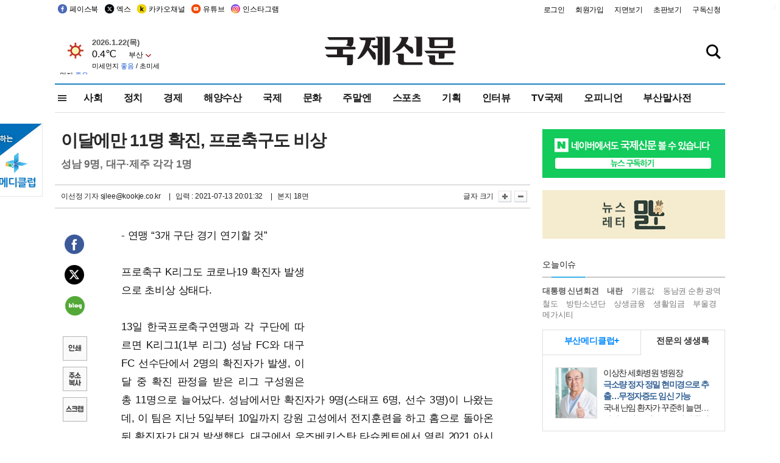

--- FILE ---
content_type: text/html; charset=utf-8
request_url: https://www.google.com/recaptcha/api2/aframe
body_size: 268
content:
<!DOCTYPE HTML><html><head><meta http-equiv="content-type" content="text/html; charset=UTF-8"></head><body><script nonce="FKHi1DC3MqILklpChNxezw">/** Anti-fraud and anti-abuse applications only. See google.com/recaptcha */ try{var clients={'sodar':'https://pagead2.googlesyndication.com/pagead/sodar?'};window.addEventListener("message",function(a){try{if(a.source===window.parent){var b=JSON.parse(a.data);var c=clients[b['id']];if(c){var d=document.createElement('img');d.src=c+b['params']+'&rc='+(localStorage.getItem("rc::a")?sessionStorage.getItem("rc::b"):"");window.document.body.appendChild(d);sessionStorage.setItem("rc::e",parseInt(sessionStorage.getItem("rc::e")||0)+1);localStorage.setItem("rc::h",'1769061642864');}}}catch(b){}});window.parent.postMessage("_grecaptcha_ready", "*");}catch(b){}</script></body></html>